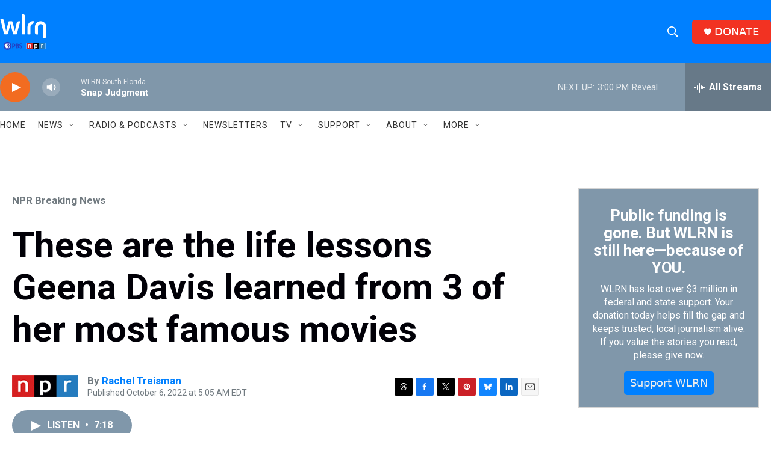

--- FILE ---
content_type: text/html; charset=utf-8
request_url: https://www.google.com/recaptcha/api2/aframe
body_size: 267
content:
<!DOCTYPE HTML><html><head><meta http-equiv="content-type" content="text/html; charset=UTF-8"></head><body><script nonce="yPXomxSqEpud6ljhYllnWQ">/** Anti-fraud and anti-abuse applications only. See google.com/recaptcha */ try{var clients={'sodar':'https://pagead2.googlesyndication.com/pagead/sodar?'};window.addEventListener("message",function(a){try{if(a.source===window.parent){var b=JSON.parse(a.data);var c=clients[b['id']];if(c){var d=document.createElement('img');d.src=c+b['params']+'&rc='+(localStorage.getItem("rc::a")?sessionStorage.getItem("rc::b"):"");window.document.body.appendChild(d);sessionStorage.setItem("rc::e",parseInt(sessionStorage.getItem("rc::e")||0)+1);localStorage.setItem("rc::h",'1763235719247');}}}catch(b){}});window.parent.postMessage("_grecaptcha_ready", "*");}catch(b){}</script></body></html>